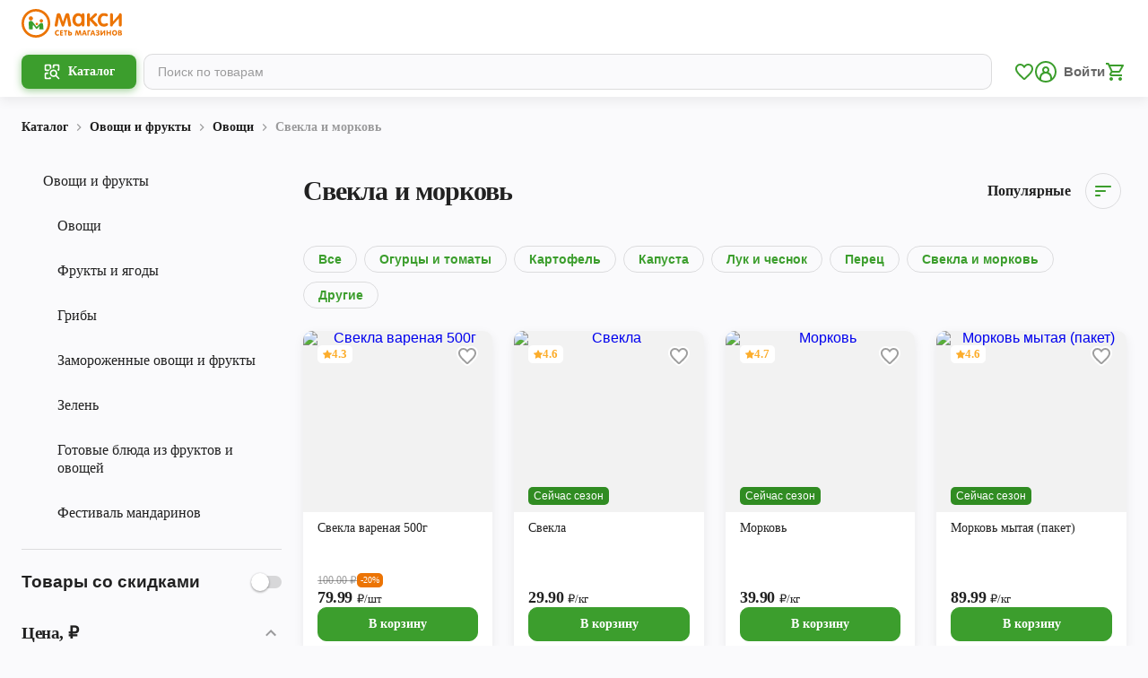

--- FILE ---
content_type: application/javascript; charset=UTF-8
request_url: https://maxi-retail.ru/_next/static/chunks/pages/catalog/%5BcategoryId%5D-5a4d5fd2a1438cd2.js
body_size: 8198
content:
(self.webpackChunk_N_E=self.webpackChunk_N_E||[]).push([[4431],{15814:function(e,t,r){(window.__NEXT_P=window.__NEXT_P||[]).push(["/catalog/[categoryId]",function(){return r(7199)}])},32602:function(e,t,r){"use strict";Object.defineProperty(t,"__esModule",{value:!0}),function(e,t){for(var r in t)Object.defineProperty(e,r,{enumerable:!0,get:t[r]})}(t,{default:function(){return s},noSSR:function(){return l}});let n=r(38754);r(85893),r(67294);let i=n._(r(35491));function a(e){return{default:(null==e?void 0:e.default)||e}}function l(e,t){return delete t.webpack,delete t.modules,e(t)}function s(e,t){let r=i.default,n={loading:e=>{let{error:t,isLoading:r,pastDelay:n}=e;return null}};e instanceof Promise?n.loader=()=>e:"function"==typeof e?n.loader=e:"object"==typeof e&&(n={...n,...e});let s=(n={...n,...t}).loader;return(n.loadableGenerated&&(n={...n,...n.loadableGenerated},delete n.loadableGenerated),"boolean"!=typeof n.ssr||n.ssr)?r({...n,loader:()=>null!=s?s().then(a):Promise.resolve(a(()=>null))}):(delete n.webpack,delete n.modules,l(r,n))}("function"==typeof t.default||"object"==typeof t.default&&null!==t.default)&&void 0===t.default.__esModule&&(Object.defineProperty(t.default,"__esModule",{value:!0}),Object.assign(t.default,t),e.exports=t.default)},1159:function(e,t,r){"use strict";Object.defineProperty(t,"__esModule",{value:!0}),Object.defineProperty(t,"LoadableContext",{enumerable:!0,get:function(){return n}});let n=r(38754)._(r(67294)).default.createContext(null)},35491:function(e,t,r){"use strict";Object.defineProperty(t,"__esModule",{value:!0}),Object.defineProperty(t,"default",{enumerable:!0,get:function(){return _}});let n=r(38754)._(r(67294)),i=r(1159),a=[],l=[],s=!1;function o(e){let t=e(),r={loading:!0,loaded:null,error:null};return r.promise=t.then(e=>(r.loading=!1,r.loaded=e,e)).catch(e=>{throw r.loading=!1,r.error=e,e}),r}class c{promise(){return this._res.promise}retry(){this._clearTimeouts(),this._res=this._loadFn(this._opts.loader),this._state={pastDelay:!1,timedOut:!1};let{_res:e,_opts:t}=this;e.loading&&("number"==typeof t.delay&&(0===t.delay?this._state.pastDelay=!0:this._delay=setTimeout(()=>{this._update({pastDelay:!0})},t.delay)),"number"==typeof t.timeout&&(this._timeout=setTimeout(()=>{this._update({timedOut:!0})},t.timeout))),this._res.promise.then(()=>{this._update({}),this._clearTimeouts()}).catch(e=>{this._update({}),this._clearTimeouts()}),this._update({})}_update(e){this._state={...this._state,error:this._res.error,loaded:this._res.loaded,loading:this._res.loading,...e},this._callbacks.forEach(e=>e())}_clearTimeouts(){clearTimeout(this._delay),clearTimeout(this._timeout)}getCurrentValue(){return this._state}subscribe(e){return this._callbacks.add(e),()=>{this._callbacks.delete(e)}}constructor(e,t){this._loadFn=e,this._opts=t,this._callbacks=new Set,this._delay=null,this._timeout=null,this.retry()}}function d(e){return function(e,t){let r=Object.assign({loader:null,loading:null,delay:200,timeout:null,webpack:null,modules:null},t),a=null;function o(){if(!a){let t=new c(e,r);a={getCurrentValue:t.getCurrentValue.bind(t),subscribe:t.subscribe.bind(t),retry:t.retry.bind(t),promise:t.promise.bind(t)}}return a.promise()}if(!s){let e=r.webpack?r.webpack():r.modules;e&&l.push(t=>{for(let r of e)if(t.includes(r))return o()})}function d(e,t){!function(){o();let e=n.default.useContext(i.LoadableContext);e&&Array.isArray(r.modules)&&r.modules.forEach(t=>{e(t)})}();let l=n.default.useSyncExternalStore(a.subscribe,a.getCurrentValue,a.getCurrentValue);return n.default.useImperativeHandle(t,()=>({retry:a.retry}),[]),n.default.useMemo(()=>{var t;return l.loading||l.error?n.default.createElement(r.loading,{isLoading:l.loading,pastDelay:l.pastDelay,timedOut:l.timedOut,error:l.error,retry:a.retry}):l.loaded?n.default.createElement((t=l.loaded)&&t.default?t.default:t,e):null},[e,l])}return d.preload=()=>o(),d.displayName="LoadableComponent",n.default.forwardRef(d)}(o,e)}function u(e,t){let r=[];for(;e.length;){let n=e.pop();r.push(n(t))}return Promise.all(r).then(()=>{if(e.length)return u(e,t)})}d.preloadAll=()=>new Promise((e,t)=>{u(a).then(e,t)}),d.preloadReady=e=>(void 0===e&&(e=[]),new Promise(t=>{let r=()=>(s=!0,t());u(l,e).then(r,r)})),window.__NEXT_PRELOADREADY=d.preloadReady;let _=d},90699:function(e,t,r){"use strict";r.d(t,{Z:function(){return g}});var n=r(85893),i=r(85521),a=r(94184),l=r.n(a),s=r(74444),o=r(53813),c=r(53127),d=r(41664),u=r.n(d),_=r(12899),m=r.n(_),g=e=>{let{currentCity:t,catalogView:r,mainPage:a,...d}=e;return(0,n.jsxs)("div",{className:m().category,children:[!r&&(0,n.jsx)(i.ZT,{variant:"h3",color:"black-hight",as:"h3",weight:"bold",className:m().title,children:d.header}),(0,n.jsx)("div",{className:m().slider,children:(0,n.jsx)(s.Z,{options:{containScroll:"trimSnaps",dragFree:!0,align:"start",speed:25},prevIcon:a?(0,n.jsx)(c.Z,{}):null,nextIcon:a?(0,n.jsx)(c.Z,{}):null,nextClassName:"".concat(m().next," ").concat(a&&m().nextMain),prevClassName:"".concat(m().prev," ").concat(a&&m().prevMain),sliderClassName:m().collection_viewport,children:d.categories.map((e,a)=>(0,n.jsx)("div",{className:l()(m().slide,{[m().catalogView]:r}),children:(0,n.jsx)(u(),{legacyBehavior:!0,shallow:!1,href:"/catalog/[categoryId]?categoryId=".concat(e.category_id,"&offer=").concat(d.filter_offer),as:"/".concat(t,"/catalog/").concat(e.category_id,"?&offer=").concat(d.filter_offer),children:(0,n.jsxs)("a",{className:m().link,children:[(0,n.jsx)(o.Z,{src:e.image,className:m().image}),(0,n.jsx)(i.ZT,{variant:"bodyText3",color:"black-hight",className:m().card_name,children:e.name})]})})},a))})})]},d.id)}},68630:function(e,t,r){"use strict";r.d(t,{c:function(){return g},o:function(){return p}});var n=r(85893),i=r(85521),a=r(94184),l=r.n(a),s=r(40483),o=r(6022),c=r(11163),d=r(67294),u=r(26034),_=r(62654),m=r.n(_);let g=e=>{let{currentCity:t,productCategory:r,variantLastElement:a="default",onClick:_,isWebView:g}=e,{query:{offer:h,sort:p,q:f,page:b,facetIds:x,minPrice:y,maxPrice:C}}=(0,c.useRouter)(),v=(0,o.Z)(h,p,f,b,x,y,C),j=(0,d.useRef)(null),w=(0,d.useRef)(null);return(0,d.useEffect)(()=>{setTimeout(()=>{let e=j.current,t=w.current;e.scrollWidth<t.scrollWidth&&(t.scrollLeft=t.scrollWidth)},250)},[j]),(0,n.jsx)("div",{className:l()(m().wrapper,{[m().wrapper_detail]:"detail"===a}),ref:j,children:(0,n.jsxs)("div",{className:l()(m().breadcrumbs,{[m().breadcrumbs_webView]:g}),ref:w,children:[(0,n.jsx)("div",{className:m().breadcrumb,children:(0,n.jsx)(u.O,{currentCity:t,onClick:_,children:(0,n.jsx)(i.ZT,{variant:"bodyText3",weight:"bold",color:"surface-high",className:m().breadcrumb_name,children:"Каталог"})})}),(0,n.jsx)("div",{className:m().icon,children:(0,n.jsx)(s.Z,{})}),r.map((e,a)=>(0,n.jsx)("div",{className:m().container,children:a<r.length-1&&(0,n.jsxs)(n.Fragment,{children:[(0,n.jsx)("div",{className:m().breadcrumb,children:(0,n.jsx)(u.O,{id:e.id,currentCity:t,path:"offer=".concat(v.offer,"&sort=").concat(v.sort).concat(v.facetIds?"&facetIds=".concat(v.facetIds):"").concat(v.minPrice?"&minPrice=".concat(v.minPrice):"").concat(v.maxPrice?"&maxPrice=".concat(v.maxPrice):""),children:(0,n.jsx)(i.ZT,{variant:"bodyText3",weight:"bold",color:"surface-high",className:m().breadcrumb_name,children:e.name})})}),(0,n.jsx)("div",{className:m().icon,children:(0,n.jsx)(s.Z,{})})]})},e.id)),(0,n.jsx)("div",{className:m().breadcrumb,children:(0,n.jsx)(i.ZT,{variant:"bodyText3",weight:"bold",color:"surface-disable",children:r[r.length-1].name})}),(0,n.jsx)("div",{className:m().breadcrumb_empty})]})})};var h=r(2962);let p=e=>{let{productCategory:t,currentCity:r}=e;return(0,n.jsx)(h.gR,{itemListElements:t.map((e,t)=>({position:t,name:e.name,item:"https://maxi-retail.ru/".concat(r,"/catalog/").concat(e.id)}))})}},97330:function(e,t,r){"use strict";r.d(t,{Z:function(){return d}});var n=r(85893),i=r(8489),a=r(67294),l=r(45007),s=r(32867),o=r(44505),c=r.n(o),d=()=>{let{link:e}=(0,l.v9)(e=>({link:e.marketingPlate.link}),l.wU),t=(0,s.TL)(),r=(0,a.useRef)(null);return(0,a.useEffect)(()=>{e&&(r.current.style.display="flex",setTimeout(()=>r.current.style.display="none",3e3),t((0,i.a)("")))},[e]),(0,n.jsx)("div",{ref:r,className:c().short,children:(0,n.jsx)("span",{children:"Ссылка скопирована"})})}},29004:function(e,t,r){"use strict";r.d(t,{Z:function(){return m}});var n=r(85893),i=r(67294),a=r(85521),l=r(94184),s=r.n(l),o=r(74444),c=r(53127),d=r(79553),u=r(52574),_=r.n(u),m=e=>{let{currentCity:t,noTitle:r=!1,catalogView:l,mainPage:u,discountView:m,source:g,productCategoryId:h,...p}=e;return(0,n.jsxs)("div",{className:_().collection,children:[!1===r&&(0,n.jsx)(a.ZT,{variant:"h3",color:"black-hight",as:"h3",weight:"bold",className:_().title,children:p.header}),(0,n.jsx)("div",{className:s()(_().slider,{[_().discount_view]:m}),children:(0,n.jsx)(o.Z,{sliderClassName:_().collection_viewport,options:{containScroll:"trimSnaps",dragFree:!0,align:"start",speed:25},prevIcon:u?(0,n.jsx)(c.Z,{}):null,nextIcon:u?(0,n.jsx)(c.Z,{}):null,nextClassName:"".concat(_().next," ").concat(u&&_().nextMain),prevClassName:"".concat(_().prev," ").concat(u&&_().prevMain),children:p.items.map((e,r)=>(0,n.jsx)("div",{className:s()(_().slide,{[_().catalogView]:l}),children:(0,i.createElement)(d.Z,{...e,key:e.key,category_id:null!=h?h:e.category_id,currentCity:t,event_source:null!=g?g:"PRODUCT_COLLECTION",item_list_id:p.id,item_list_name:p.header,renderInSlider:!0})},"".concat(e.id,"_").concat(r)))})})]},p.id)}},62373:function(e,t,r){"use strict";r.d(t,{Z:function(){return function e(t){let r=[];return r.push({id:t.id,name:t.name}),t.subitem&&null!==t.subitem&&(r=[...r,...e(t.subitem)]),r}}})},80858:function(e,t,r){"use strict";r.d(t,{Z:function(){return l}});var n=r(11163),i=r.n(n),a=r(27290);function l(e,t){t?(t.writeHead(302,{Location:e}),t.end()):(0,a.ej)("access_token")?i().push(e):i().replace(e)}},7199:function(e,t,r){"use strict";r.r(t),r.d(t,{default:function(){return ed}});var n=r(85893),i=r(85521),a=r(87511),l=r(68630),s=r(19440),o=r(45007),c=r(83811),d=r(18162),u=r(88290),_=r(26034),m=r(85624),g=r.n(m);let h=e=>{let{currentCity:t,productNavigationCategory:r,categoryId:a}=e,l=(0,o.v9)(d.Oj);return(0,n.jsxs)("div",{children:[(0,n.jsxs)("div",{className:g().wrapper,children:[(0,n.jsx)(i.ZT,{variant:"bodyText2",color:"surface-high",className:g().header,children:(0,n.jsx)(_.O,{className:g().link,id:r.id,currentCity:t,children:r.name})}),r.subitems.map((e,r)=>(0,n.jsx)(i.ZT,{variant:"bodyText2",color:"surface-high",className:g().name,children:(0,n.jsx)(_.O,{className:g().link,id:e.id,currentCity:t,children:e.name})},r))]}),(0,n.jsx)("div",{className:g().container,children:(null==l?void 0:l.includes(c.Tn.CATALOG_FILTER_FACET))?(0,n.jsx)(u.x,{}):(0,n.jsx)(s.Z,{currentCity:t,categoryId:"".concat(a),isCatalog:!0})})]})};var p=r(90011),f=r(45128),b=r(62373),x=r(2962),y=e=>{let{deliveryAvailable:t,title:r,currentCityWhere:i,page:a,productCategory:s,city:o,id:c,isAlcohol:d}=e,u="страница ".concat(a+1);return(0,n.jsxs)(n.Fragment,{children:[(0,n.jsx)(x.PB,{title:u?t&&!d?"".concat(r," купить с доставкой на дом в интернет-магазине Макси ").concat(i,", ").concat(u):"".concat(r," купить в сети магазинов Макси ").concat(i,", ").concat(u):t&&!d?"".concat(r," купить с доставкой на дом в интернет-магазине Макси ").concat(i):"".concat(r," купить в сети магазинов Макси ").concat(i),defaultTitle:"".concat(r," купить в сети магазинов Макси ").concat(i,", ").concat(u),description:u?t&&!d?"Товары категории ".concat(r,", купить с доставкой на дом в интернет-магазине Макси ").concat(i,", ").concat(u):"Товары категории ".concat(r,", купить в сети магазинов Макси ").concat(i,", ").concat(u):t&&!d?"Товары категории ".concat(r,", купить с доставкой на дом в интернет-магазине Макси ").concat(i):"Товары категории ".concat(r,", купить в сети магазинов Макси ").concat(i),canonical:"https://maxi-retail.ru/".concat(o,"/catalog/").concat(c),openGraph:{url:"https://maxi-retail.ru/".concat(o,"/catalog/").concat(c),site_name:"".concat(r," купить в сети магазинов Макси")}}),s&&(0,n.jsx)(l.o,{currentCity:o,productCategory:(0,b.Z)(s)})]})},C=r(94184),v=r.n(C),j=r(6897).Z,w=r(43903),N=r(90699),k=r(57161),T=r(97330),P=r(82391),Z=r(41664),A=r.n(Z),E=r(67294),I=r(34885),O=r.n(I),B=e=>{let{banner:t,currentCity:r}=e,i=(0,E.useRef)(null),a=(0,P.Z)(i);return((0,E.useEffect)(()=>{(null==t?void 0:t.id)&&a.visible&&(0,w.Z)(t.id,"CatalogAdvertBanner","view_item")},[a]),t)?(0,n.jsxs)("div",{ref:i,onClick:()=>(0,w.Z)(t.id,"CatalogAdvertBanner","select_content"),className:O().banner,style:{backgroundColor:"#".concat(t.background_color)},children:["LINK"===t.type&&(0,n.jsx)("a",{className:O().link,href:t.entity_value,target:t.open_in_new_page?"_blank":"_self",rel:"noreferrer",children:(0,n.jsx)("img",{src:t.image_url,alt:"",className:O().image})}),"INFO_PAGE"===t.type&&(0,n.jsx)(A(),{legacyBehavior:!0,shallow:!1,href:"/discount/".concat(t.entity_value),as:"/".concat(r,"/discount/").concat(t.entity_value),children:(0,n.jsx)("a",{className:O().link,target:t.open_in_new_page?"_blank":"_self",children:(0,n.jsx)("img",{src:t.image_url,alt:"",className:O().image})})}),"UNION_CAT"===t.type&&(0,n.jsx)(A(),{legacyBehavior:!0,shallow:!1,href:"/catalog/[categoryId]?categoryId=".concat(t.entity_value),as:"/".concat(r,"/catalog/").concat(t.entity_value),children:(0,n.jsx)("a",{className:O().link,target:t.open_in_new_page?"_blank":"_self",children:(0,n.jsx)("img",{src:t.image_url,alt:"",className:O().image})})}),t.advertising&&(0,n.jsx)(k.Z,{id:t.id,data:t.advertising,type:"CatalogBanner"}),(0,n.jsx)(T.Z,{})]}):null},L=r(29004),M=r(65595),V=r.n(M);let R=e=>{let{type:t,isMobile:r,currentCity:i,...a}=e,l=(0,E.useRef)(null),s=(0,P.Z)(l);return(0,E.useEffect)(()=>{a.id&&s.visible&&(0,w.Z)(a.id,"CategoryAdvertBanner","view_item")},[s]),(0,n.jsx)("li",{ref:l,className:v()(V().item,V().stretching,{[V().stretching_big]:"promo_stretching"===t,[V().stretching_all]:"DESKTOP_ADAPTIVE"===a.screen_type,[V().stretching_mobile]:r&&"ADAPTIVE"===a.screen_type,[V().stretching_desktop]:!r&&"DESKTOP"===a.screen_type}),style:{order:-a.weight},children:(0,n.jsx)(j,{currentCity:i,itemName:"CategoryAdvertBanner",...a})},"".concat(t,"-").concat(a.id))};var S=e=>{var t,r,i,a;let{currentCity:l,items:s,topBanners:c}=e,{isMobile:u}=(0,o.v9)(e=>({isMobile:(0,d.W7)(e)}),o.wU);return(0,n.jsx)("section",{className:V().collections,children:(0,n.jsxs)("ul",{className:V().list,children:[!!c.length&&c.map(e=>(0,n.jsx)(R,{type:"top_banner",isMobile:u,currentCity:l,...e},"top_banner-".concat(e.id))),null==s?void 0:null===(t=s.category_collections)||void 0===t?void 0:t.map(e=>(0,n.jsx)("li",{className:V().item,style:{order:-e.weight},children:(0,n.jsx)(N.Z,{currentCity:l,...e,catalogView:!0})},"category_collection-".concat(e.id))),null==s?void 0:null===(r=s.product_collections)||void 0===r?void 0:r.map((e,t)=>{if(e.items.length)return(0,n.jsx)("li",{className:"".concat(V().item," ").concat(V().gap),style:{order:-e.weight},children:(0,n.jsx)(L.Z,{currentCity:l,...e,catalogView:!0})},"product_collection-".concat(e.id+t))}),null==s?void 0:null===(i=s.banners)||void 0===i?void 0:i.map((e,t)=>(0,n.jsx)("li",{className:"".concat(V().item," ").concat(V().banner),style:{order:-e.weight},children:(0,n.jsx)(B,{currentCity:l,banner:e})},"banner-".concat(e.id+t))),null==s?void 0:null===(a=s.promo_stretching)||void 0===a?void 0:a.map(e=>(0,n.jsx)(R,{type:"promo_stretching",isMobile:u,currentCity:l,...e},"promo_stretching-".concat(e.id)))]})})},D=e=>{let{className:t}=e;return(0,n.jsx)("div",{className:t,children:(0,n.jsx)("div",{children:(0,n.jsx)("svg",{width:"918",height:"1413",viewBox:"0 0 918 1413",fill:"none",xmlns:"http://www.w3.org/2000/svg",children:(0,n.jsx)("path",{d:"M459.038 726.494C469.426 726.494 477.967 718.586 478.971 708.462C479.08 707.361 479.966 706.462 481.073 706.462C482.179 706.462 483.085 707.362 482.994 708.465C481.976 720.803 471.639 730.5 459.038 730.5C445.762 730.5 435 719.738 435 706.462C435 693.861 444.697 683.524 457.035 682.506C458.138 682.415 459.038 683.321 459.038 684.427C459.038 685.534 458.139 686.42 457.038 686.529C446.914 687.533 439.006 696.074 439.006 706.462C439.006 717.525 447.975 726.494 459.038 726.494Z",fill:"#46AD35"})})})})},F=r(86200),W=r(44813),G=r(13255),Q=r(94975),X=r(80475),U=r(95831),K=r(97555),Y=r(6022),q=function(e){let t=[];for(let r=0;r<e.length;r++){let{id:n,subitems:i}=e[r];0!==i.length&&(t.push({id:n,name:"Все"}),t=[...t,...i.map(e=>({id:e.id,name:e.name}))])}return t},H=r(2955),z=r(80858),J=r(5152),$=r.n(J),ee=r(62286),et=r(14306),er=r(86658),en=r(32981),ei=r(53029),ea=r(80967),el=r(27427),es=r.n(el);let eo=$()(()=>Promise.all([r.e(3010),r.e(9062),r.e(2440),r.e(2027),r.e(4206),r.e(939)]).then(r.bind(r,60939)),{loadableGenerated:{webpack:()=>[60939]}}),ec=e=>{let{city:t,id:r,page:s,title:c,productCategory:u,isAlcohol:_,advertisingBanners:m,constructorItems:g,mobileNav:x,desktopNav:C,productNavigationCategory:v,maxi_mp:j,isMobile:w}=e,{loading:N,deliveryAvailable:k,currentCityWhere:T}=(0,o.v9)(e=>({loading:X.g.getIsProductsLoading(e),deliveryAvailable:(0,d.yK)(e),currentCityWhere:(0,d.hX)(e)}),o.wU),P=null==m?void 0:m.filter(e=>"TOP"===e.position);return(0,n.jsxs)(n.Fragment,{children:[(0,n.jsx)(y,{deliveryAvailable:k,title:c,currentCityWhere:T,productCategory:u,page:s,isAlcohol:_,city:t,id:r}),(0,n.jsx)(a.Z,{contentPaddings:!w,isWebView:j,className:es().layout,children:(0,n.jsxs)(n.Fragment,{children:[w&&(0,n.jsxs)("div",{style:{width:"100%"},children:[(0,n.jsx)(F.Z,{currentCity:t,categoryId:r}),(0,n.jsx)(i.rj,{children:u&&(0,n.jsx)(l.c,{isWebView:j,currentCity:t,productCategory:(0,b.Z)(u)})}),(0,n.jsx)(i.rj,{children:0===s&&(0,n.jsx)(S,{currentCity:t,items:g,topBanners:P})}),(0,n.jsx)(i.rj,{children:(0,n.jsx)(f.Z,{id:r,title:c,currentCity:t})}),x&&x.length>0&&(0,n.jsx)(p.W,{currentCity:t,productNavigationCategory:x,isMobile:w}),(0,n.jsx)(i.rj,{className:es().page_wrapper__mobile,children:(0,n.jsx)(eo,{id:r,city:t,page:s,title:c,isMobile:w,advertisingBanners:m})})]}),!w&&(0,n.jsx)(n.Fragment,{children:(0,n.jsxs)(i.rj,{children:[(0,n.jsx)(i.X2,{children:(0,n.jsx)(i.sg,{gridColumnStart:1,gridColumnEnd:12,children:u&&(0,n.jsx)(l.c,{currentCity:t,productCategory:(0,b.Z)(u),variantLastElement:"default"})})}),(0,n.jsxs)(i.X2,{children:[(0,n.jsx)(i.sg,{gridColumnStart:1,gridColumnEnd:3,children:v&&(0,n.jsx)(h,{currentCity:t,categoryId:r,productNavigationCategory:v})}),(0,n.jsxs)(i.sg,{gridColumnStart:4,gridColumnEnd:12,className:N&&es().catalogList,children:[N&&(0,n.jsx)(D,{className:es().loader}),(0,n.jsxs)("div",{style:{width:"100%",minWidth:"0%",marginBottom:"auto"},children:[0===s&&(0!==P.length||0!==g.banners.length||0!==g.category_collections.length||0!==g.product_collections.length||0!==g.promo_stretching.length)?(0,n.jsx)(S,{currentCity:t,items:g,topBanners:P}):null,(0,n.jsxs)("div",{style:{width:"100%",display:"flex",justifyContent:"space-between",alignItems:"center",marginBottom:"24px"},children:[(0,n.jsx)(f.Z,{id:r,title:c,currentCity:t}),(0,n.jsx)(W.Z,{currentCity:t,categoryId:r})]}),C&&C.length>0&&(0,n.jsx)(p.W,{currentCity:t,productNavigationCategory:C}),(0,n.jsx)(eo,{id:r,city:t,page:s,title:c,isMobile:w,advertisingBanners:m})]})]})]})]})})]})})]})};ec.getInitialProps=async e=>{let{query:{offer:t,sort:r,page:n,q:i,categoryId:a,facetIds:l,minPrice:s,maxPrice:o},store:{getState:u,dispatch:_}}=e,m=(0,ee.parseCookies)(e),g=u(),h=(0,d.sx)(g),p=(0,d.Oj)(g),f=(0,d.W7)(g),b=(0,Y.Z)(t,r,i,n,l,s,o),x=null,y=!1,C=null,v=null,j={category_collections:[],product_collections:[],banners:[],promo_stretching:[]},w=[],N=[],k=!1,T=null;if((null==m?void 0:m.maxi_mp)&&(k=!0),(0,H.m)(a))(0,z.Z)("/404",e.res);else{let t=new et.Z(e),r=new er.Z(e),n=new en.Z(e),i=new ei.Z(e);if(p.includes(c.Tn.CATALOG_FILTER_FACET)){let e=await n.getList(Number(a),h);if(0===e.errorCode){if(_(K.W.setData(e.response)),b.facetIds){let t=(0,Q.YF)(e.response.filters,b.facetIds);_(K.W.setActiveCheckboxFilters(t))}else _(K.W.setActiveCheckboxFilters(null));T=(0,Q.tj)(e.response.price.min,e.response.price.max,b.minPrice,b.maxPrice),_(K.W.setPriceFilter(T))}else _(K.W.setData(null));_(K.W.setIsDiscountFilterAvailable(b.offer||!1)),f&&_(K.W.setActiveFilterCount(+b.offer+(+!!(null==b?void 0:b.minPrice)&&+!!(null==b?void 0:b.maxPrice))+(b.facetIds?b.facetIds.split(",").length:0)))}let l={category_id:Number(a),filter_offer:b.offer,city_code:String(h),facet_ids:b.facetIds,min_price:null==T?void 0:T.min,max_price:null==T?void 0:T.max};if("search"!==a){let e=await i.getAdvertisingBanners(String(h),Number(a));0===e.errorCode&&(x=e.response)}let s=await r.productCategory(Number(a));0===s.errorCode&&(C=s.response);let o=await r.navigationProduct(Number(a),String(h));if(0===o.errorCode){v=o.response;let{id:e,subitems:t}=o.response;N=q(t);let r=e=>{e.forEach(e=>{e.id===Number(a)?(_((0,ea.Td)(e.name)),y=e.isAlcohol):e.subitems.length>0&&r(e.subitems)})};e===Number(a)?(_((0,ea.Td)(o.response.name)),y=o.response.isAlcohol,w=t.map(e=>({id:e.id,name:e.name}))):(r(t),w=q(t))}else(0,z.Z)("/404",e.res);_(U.V.setIsProductsLoading(!0));let d=await i.list({...l,page_number:b.page,page_size:G.lP,sort:b.sort});0===d.errorCode?_(U.V.setProducts(d.response)):_(U.V.setError(d.errorMessage)),_(U.V.setIsProductsLoading(!1));let u=await i.count(l);if(0===u.errorCode&&_(U.V.setProductCount(u.response.count_products)),0===b.page){let e=await r.categoryConstructorItems(Number(a));if(0===e.errorCode)for(let n of e.response){if("CATEGORY_COLLECTION"===n.type){let e=await r.categoryCollection(n.link_entity_id);if(0===e.errorCode){let t=e.response;t.weight=n.weight,j.category_collections.push(t)}}if("PRODUCT_COLLECTION"===n.type){let e=await i.collection(n.link_entity_id,String(h));if(0===e.errorCode){let t=e.response;t.weight=n.weight,j.product_collections.push(t)}}if("BANNER"===n.type){let e=await t.item(n.link_entity_id);if(0===e.errorCode){let t=e.response;j.banners.push({weight:n.weight,...t})}}if("PROMO_STRETCHING"===n.type){let e=await t.item_stretching(n.link_entity_id);if(0===e.errorCode){let t=e.response;j.promo_stretching.push({...t,weight:n.weight})}}}}}return{id:Number(a),city:String(h),page:b.page,title:u().App.title,advertisingBanners:x,isAlcohol:y,productCategory:C,constructorItems:j,productNavigationCategory:v,mobileNav:w,desktopNav:N,maxi_mp:k,isMobile:f}};var ed=ec},12899:function(e){e.exports={title:"CategoriesCards_title__Rp3wV",slider:"CategoriesCards_slider__XkZvP",next:"CategoriesCards_next__AB0K9",prev:"CategoriesCards_prev__V6qaz",nextMain:"CategoriesCards_nextMain__Hu4QD",prevMain:"CategoriesCards_prevMain__TrOD5",slide:"CategoriesCards_slide__SwgQm",catalogView:"CategoriesCards_catalogView__2CwQJ",link:"CategoriesCards_link__U1jeE",card_name:"CategoriesCards_card_name__IaGGH",image:"CategoriesCards_image__6Tx_X",collection_viewport:"CategoriesCards_collection_viewport__7K8e1"}},62654:function(e){e.exports={wrapper:"breadcrumb_wrapper__eqk15",wrapper_detail:"breadcrumb_wrapper_detail__YNQHc",breadcrumbs:"breadcrumb_breadcrumbs__3rQgX",breadcrumbs_webView:"breadcrumb_breadcrumbs_webView__21BEN",container:"breadcrumb_container__ysebE",icon:"breadcrumb_icon__e3EHU",breadcrumb_name:"breadcrumb_breadcrumb_name__ltABi",breadcrumb_empty:"breadcrumb_breadcrumb_empty__quQLk"}},85624:function(e){e.exports={wrapper:"categories_wrapper__Sl5Rl",header:"categories_header__S_Pdy",name:"categories_name__GYvRe",link:"categories_link__TK9nQ",filter:"categories_filter__6Eppw"}},34885:function(e){e.exports={banner:"Banner_banner__xCbYT",link:"Banner_link__LQLvb",image:"Banner_image__yztqq"}},65595:function(e){e.exports={collections:"CollectionsAndBanners_collections__yoEne",list:"CollectionsAndBanners_list___i8av",item:"CollectionsAndBanners_item__xlbbx",gap:"CollectionsAndBanners_gap__WY31P",stretching:"CollectionsAndBanners_stretching__y1j4J",stretching_all:"CollectionsAndBanners_stretching_all__N5OPn",stretching_mobile:"CollectionsAndBanners_stretching_mobile__iRHhx",stretching_desktop:"CollectionsAndBanners_stretching_desktop__KcVRw",stretching_big:"CollectionsAndBanners_stretching_big__79vpD",banner:"CollectionsAndBanners_banner__N_hY6"}},44505:function(e){e.exports={short:"Short_short__vajmu"}},52574:function(e){e.exports={title:"Collection_title__XaoAL",slider:"Collection_slider__00zc2",slide:"Collection_slide__blxAD",catalogView:"Collection_catalogView__c_twj",next:"Collection_next___QtzE",prev:"Collection_prev__jiflG",nextMain:"Collection_nextMain__VdUxO",prevMain:"Collection_prevMain__XEwPB",discount_view:"Collection_discount_view__PtxIM"}},27427:function(e){e.exports={catalog:"Catalog_catalog__QGpN_",greenBackground:"Catalog_greenBackground__03VvR",contentMargin:"Catalog_contentMargin__yJDNn",catalogList:"Catalog_catalogList__kRJqM",loader:"Catalog_loader__BeQYN",layout:"Catalog_layout__8UiQc",page_wrapper__mobile:"Catalog_page_wrapper__mobile__c0INK"}},5152:function(e,t,r){e.exports=r(32602)}},function(e){e.O(0,[8156,2181,1786,3332,9649,6778,2251,9553,6164,2888,9774,179],function(){return e(e.s=15814)}),_N_E=e.O()}]);